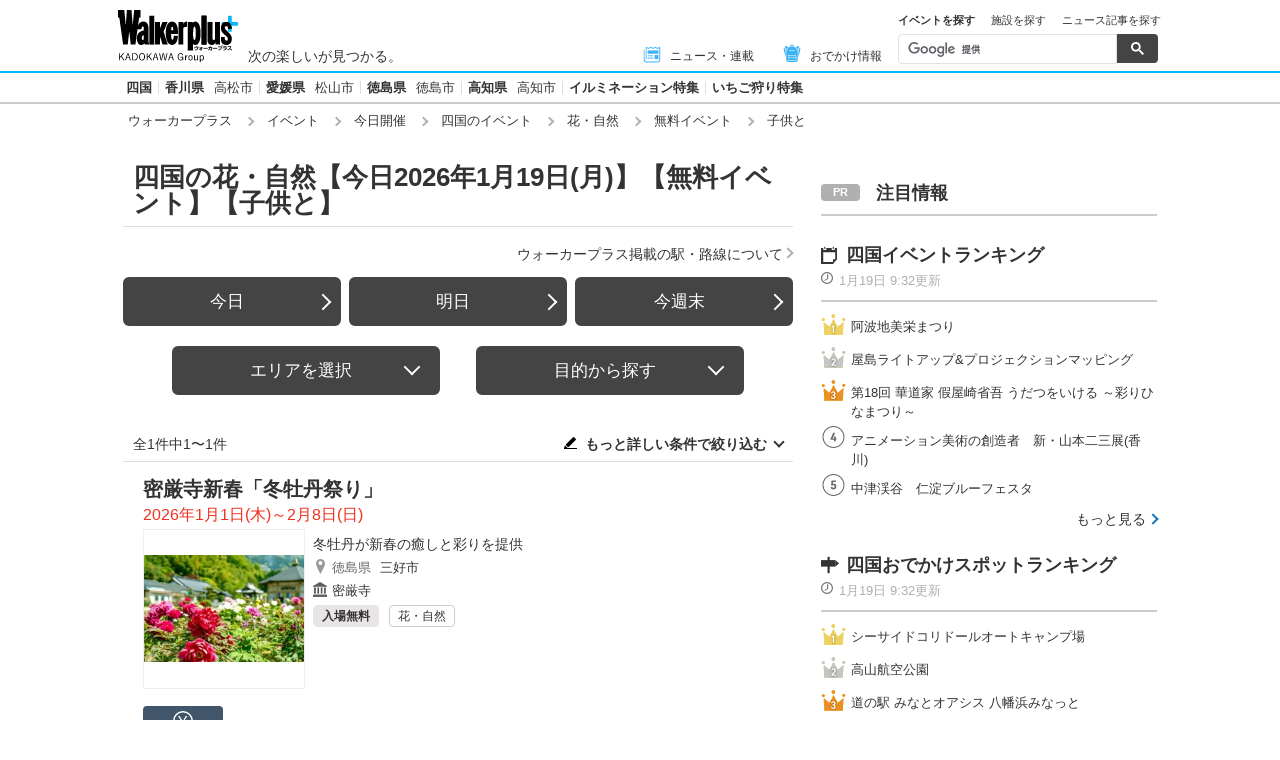

--- FILE ---
content_type: text/html; charset=utf-8
request_url: https://www.google.com/recaptcha/api2/aframe
body_size: 115
content:
<!DOCTYPE HTML><html><head><meta http-equiv="content-type" content="text/html; charset=UTF-8"></head><body><script nonce="a5vbKzG_TLBXexVPfpziqQ">/** Anti-fraud and anti-abuse applications only. See google.com/recaptcha */ try{var clients={'sodar':'https://pagead2.googlesyndication.com/pagead/sodar?'};window.addEventListener("message",function(a){try{if(a.source===window.parent){var b=JSON.parse(a.data);var c=clients[b['id']];if(c){var d=document.createElement('img');d.src=c+b['params']+'&rc='+(localStorage.getItem("rc::a")?sessionStorage.getItem("rc::b"):"");window.document.body.appendChild(d);sessionStorage.setItem("rc::e",parseInt(sessionStorage.getItem("rc::e")||0)+1);localStorage.setItem("rc::h",'1768789879413');}}}catch(b){}});window.parent.postMessage("_grecaptcha_ready", "*");}catch(b){}</script></body></html>

--- FILE ---
content_type: application/javascript; charset=utf-8
request_url: https://fundingchoicesmessages.google.com/f/AGSKWxWqDP7yoTjixbjnXCDdrrD_lmvi-WTdEYQ_wJYWN6ybE2amNKm30zxKFu0CzLn80ERhzM4EcUWpwIGUy5MRJyuAw7eFVU7xvjVi3HZotMWWLgg6tXH4FLBpJtw11tF0U4vb48S5hA==?fccs=W251bGwsbnVsbCxudWxsLG51bGwsbnVsbCxudWxsLFsxNzY4Nzg5ODc5LDk5MzAwMDAwMF0sbnVsbCxudWxsLG51bGwsW251bGwsWzcsMTksNiwxNV0sbnVsbCxudWxsLG51bGwsbnVsbCxudWxsLG51bGwsbnVsbCxudWxsLG51bGwsMV0sImh0dHBzOi8vd3d3LndhbGtlcnBsdXMuY29tL2V2ZW50X2xpc3QvdG9kYXkvYXIwOTAwL2VnMDEzMC9lczIwMDEvdGFnMTIvIixudWxsLFtbOCwiTTlsa3pVYVpEc2ciXSxbOSwiZW4tVVMiXSxbMTYsIlsxLDEsMV0iXSxbMTksIjIiXSxbMTcsIlswXSJdLFsyNCwiIl0sWzI5LCJmYWxzZSJdLFsyOCwiW251bGwsW251bGwsMSxbMTc2ODc4OTg3OSw4NDcxMDcwMDBdLDBdXSJdXV0
body_size: 163
content:
if (typeof __googlefc.fcKernelManager.run === 'function') {"use strict";this.default_ContributorServingResponseClientJs=this.default_ContributorServingResponseClientJs||{};(function(_){var window=this;
try{
var np=function(a){this.A=_.t(a)};_.u(np,_.J);var op=function(a){this.A=_.t(a)};_.u(op,_.J);op.prototype.getWhitelistStatus=function(){return _.F(this,2)};var pp=function(a){this.A=_.t(a)};_.u(pp,_.J);var qp=_.Zc(pp),rp=function(a,b,c){this.B=a;this.j=_.A(b,np,1);this.l=_.A(b,_.Nk,3);this.F=_.A(b,op,4);a=this.B.location.hostname;this.D=_.Dg(this.j,2)&&_.O(this.j,2)!==""?_.O(this.j,2):a;a=new _.Og(_.Ok(this.l));this.C=new _.bh(_.q.document,this.D,a);this.console=null;this.o=new _.jp(this.B,c,a)};
rp.prototype.run=function(){if(_.O(this.j,3)){var a=this.C,b=_.O(this.j,3),c=_.dh(a),d=new _.Ug;b=_.fg(d,1,b);c=_.C(c,1,b);_.hh(a,c)}else _.eh(this.C,"FCNEC");_.lp(this.o,_.A(this.l,_.Ae,1),this.l.getDefaultConsentRevocationText(),this.l.getDefaultConsentRevocationCloseText(),this.l.getDefaultConsentRevocationAttestationText(),this.D);_.mp(this.o,_.F(this.F,1),this.F.getWhitelistStatus());var e;a=(e=this.B.googlefc)==null?void 0:e.__executeManualDeployment;a!==void 0&&typeof a==="function"&&_.Qo(this.o.G,
"manualDeploymentApi")};var sp=function(){};sp.prototype.run=function(a,b,c){var d;return _.v(function(e){d=qp(b);(new rp(a,d,c)).run();return e.return({})})};_.Rk(7,new sp);
}catch(e){_._DumpException(e)}
}).call(this,this.default_ContributorServingResponseClientJs);
// Google Inc.

//# sourceURL=/_/mss/boq-content-ads-contributor/_/js/k=boq-content-ads-contributor.ContributorServingResponseClientJs.en_US.M9lkzUaZDsg.es5.O/d=1/exm=ad_blocking_detection_executable,frequency_controls_updater_executable,kernel_loader,loader_js_executable,monetization_cookie_state_migration_initialization_executable/ed=1/rs=AJlcJMzanTQvnnVdXXtZinnKRQ21NfsPog/m=cookie_refresh_executable
__googlefc.fcKernelManager.run('\x5b\x5b\x5b7,\x22\x5b\x5bnull,\\\x22walkerplus.com\\\x22,\\\x22AKsRol_VmcVCGgN4M0B1cysMiv6SfmOCcmaZI0ryPRcM9twgAYdGkxBMjKYER5hbHQnN9f_bOD1-iCjvYdlsclDy5NrscxNuuaLgpXfir4r1_t3EMNBomr9Cn-dFy0MPrORgB44ATqWr7NnF-6LlZhPTh_z8c1SDIA\\\\u003d\\\\u003d\\\x22\x5d,null,\x5b\x5bnull,null,null,\\\x22https:\/\/fundingchoicesmessages.google.com\/f\/AGSKWxV_3PnLZWkgT6NhUJUE_R7Wtx7H-1mPhisOXuMCklkZbUbmUPF8PPz8cBc9En9joVkTo2cTUefgHpLmrbH8nGOlu4Mk_vDPHPNdv7meU5KGB6wOg9nxJEp33zn1UPNfm1tTnytj1A\\\\u003d\\\\u003d\\\x22\x5d,null,null,\x5bnull,null,null,\\\x22https:\/\/fundingchoicesmessages.google.com\/el\/AGSKWxU1uNZp42oNd6-8NXCGIvNeAWZx8ed_A2DaA3lVA3sfGjaeBjpmIWrYDO_cpr_dziQDoK3G4_Qy__Q-f9KsCg-kHkQzR-s1J0FYwYfc2j-ZiTCmfUnm2oSLSVKsqBfKOKtl8ddlSA\\\\u003d\\\\u003d\\\x22\x5d,null,\x5bnull,\x5b7,19,6,15\x5d,null,null,null,null,null,null,null,null,null,1\x5d\x5d,\x5b3,1\x5d\x5d\x22\x5d\x5d,\x5bnull,null,null,\x22https:\/\/fundingchoicesmessages.google.com\/f\/AGSKWxUIrZNqSd5KPnpKVYYWuGxZ32Gx8pfQyHYaxur4DchBvck9ao-zAz13aTIVWq6mw6zRSCGgdkS0EIk6w0bd8hicyqIdkeUYmpvgOmJ_K7yysvik6ccHDyDshXW9aRNBceJikNxSng\\u003d\\u003d\x22\x5d\x5d');}

--- FILE ---
content_type: application/javascript; charset=utf-8
request_url: https://fundingchoicesmessages.google.com/f/AGSKWxX2D4cGUwIaRReORFsi33EP7qkMnyzzpW-c1fhCk9UT1Tb9P5uLtQhY9-Z2tDfFgLEFO6gpMm94QhaLK2_6k8kntIJoTyf2NI6koEcxpfedH4OBdC7wdIDfCnWHCSjN63xqWJdt2CtZfR-DFWvkBSuOgLGcSb1fk85r5raz0r28iAsuDV2TV99A5hUp/_/adv/mjx./ads/sidebar-/sliderad3.-admarvel/-advertorial.
body_size: -1290
content:
window['d2798efa-3f2b-4a2e-b774-894b96f2c0a0'] = true;